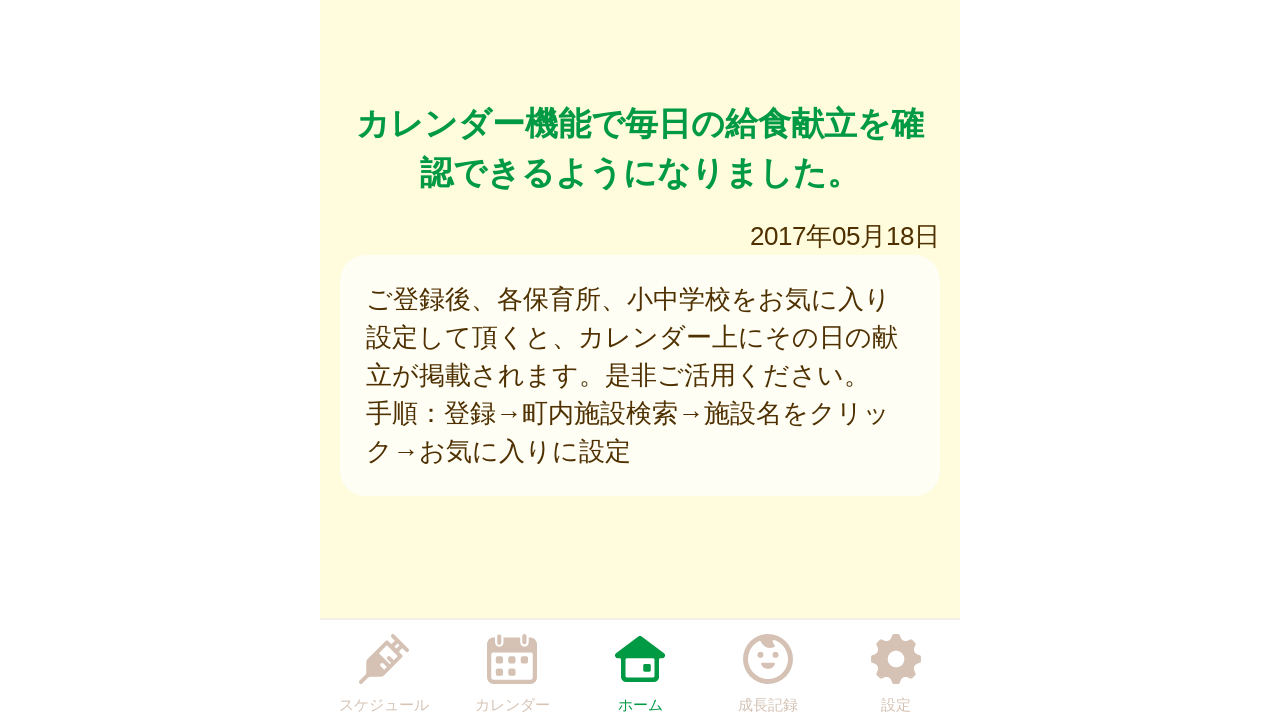

--- FILE ---
content_type: text/html
request_url: http://shirako-town.city-hc.jp/open_announcement/dietary_education/mnegyxgjf05x4sdk?PHPSESSID=upv1f9aj50lddjmbfstosttd47li879hh6is16hbb4vhppq1va2vfao5lbk9h0bfe624r3f227qfva0m9t1cedd5r5k0e4fk0edgth0
body_size: 12048
content:

<!DOCTYPE html>
<html xmlns="http://www.w3.org/1999/xhtml">
	<head>
		<meta charset="utf-8" />
		<meta name="viewport" content="width=640">
				<title>カレンダー機能で毎日の給食献立を確認できるようになりました。</title>
		<meta name="keywords" content="白子町,保健所,予防接種,予防接種スケジュール,病院,インフルエンザ"/>
		<meta name="description" content="白子町 子育て応援ナビ は子育て・予防接種情報サービスです"/>
		<link rel="stylesheet" type="text/css" href="/css/font-awesome.min.css?var=20170530&PHPSESSID=upv1f9aj50lddjmbfstosttd47li879hh6is16hbb4vhppq1va2vfao5lbk9h0bfe624r3f227qfva0m9t1cedd5r5k0e4fk0edgth0" />
		<link rel="stylesheet" type="text/css" href="/css/whirl.min.css?var=20180131&PHPSESSID=upv1f9aj50lddjmbfstosttd47li879hh6is16hbb4vhppq1va2vfao5lbk9h0bfe624r3f227qfva0m9t1cedd5r5k0e4fk0edgth0" />
		<link rel="stylesheet" type="text/css" href="/css/slick.css?var=20180101&PHPSESSID=upv1f9aj50lddjmbfstosttd47li879hh6is16hbb4vhppq1va2vfao5lbk9h0bfe624r3f227qfva0m9t1cedd5r5k0e4fk0edgth0" />
		<link rel="stylesheet" type="text/css" href="/css/slick-theme.css?var=20180101&PHPSESSID=upv1f9aj50lddjmbfstosttd47li879hh6is16hbb4vhppq1va2vfao5lbk9h0bfe624r3f227qfva0m9t1cedd5r5k0e4fk0edgth0" />
		<link rel="stylesheet" type="text/css" href="/js/lightbox2/dist/css/lightbox.min.css?var=20200123&PHPSESSID=upv1f9aj50lddjmbfstosttd47li879hh6is16hbb4vhppq1va2vfao5lbk9h0bfe624r3f227qfva0m9t1cedd5r5k0e4fk0edgth0" />
		<link rel="stylesheet" type="text/css" href="/cities/shirako-town/css/sp.css?var=6c707d4ab2fa37b640411151a2e6da05a7a7378b8bcacae2c6cc11aed3f5fbab&PHPSESSID=upv1f9aj50lddjmbfstosttd47li879hh6is16hbb4vhppq1va2vfao5lbk9h0bfe624r3f227qfva0m9t1cedd5r5k0e4fk0edgth0" />
						<!--[if lt IE 9]>
		<script src="http://html5shiv.googlecode.com/svn/trunk/html5.js"></script>
		<![endif]-->
		<link rel="shortcut icon" type="image/png" href="/cities/shirako-town/img/sp/favicon.png?date=20180718&PHPSESSID=upv1f9aj50lddjmbfstosttd47li879hh6is16hbb4vhppq1va2vfao5lbk9h0bfe624r3f227qfva0m9t1cedd5r5k0e4fk0edgth0" />
		<link rel="apple-touch-icon" type="image/png"
			  href="/cities/shirako-town/img/sp/apple-touch-icon.png?date=20180718&PHPSESSID=upv1f9aj50lddjmbfstosttd47li879hh6is16hbb4vhppq1va2vfao5lbk9h0bfe624r3f227qfva0m9t1cedd5r5k0e4fk0edgth0">

		<script type="text/javascript">
			var base_url = "/";
		</script>
		<script type="text/javascript" src="/js/ie-polyfill.js?var=20200630"></script>
		<script type="text/javascript" src="/js/knockout-3.1.0.js?var=20170129"></script>
		<script type="text/javascript" src="/js/linq.min.js?var=20170129"></script>
		<script type="text/javascript" src="/js/jquery-1.11.1.min.js?var=20170129"></script>
		<script type="text/javascript" src="/js/jquery.isenable.js?var=20170129"></script>
		<script type="text/javascript" src="/js/slick.min.js?var=20181010"></script>
		<script type="text/javascript" src="/js/logger.js?var=20190528"></script>
		<script type="text/javascript" src="/cities/shirako-town/js/plugin.mousedrags-crollable.js?var=20201018"></script>
		<script type="text/javascript" src="/cities/shirako-town/js/app.common-behavior.js?var=c69bb1accbc00fe7be4c8af9c201bf4bd8a10f9eeb198147b42aef1b3d5ca9ea"></script>
		<script type="text/javascript" src="/js/ko-jquery-visualstate.js?var=20170129"></script>
			</head>
	<body>
				<div class="page-container">
			

			
<section class="toolbar">
	
	<div class="tool left">
	</div>
	
	<div class="tool right">
		<section class="translation" style="text-align: right">
	<div id="google_translate_element"></div>
	<script type="text/javascript">
		function googleTranslateElementInit() {
			new google.translate.TranslateElement({
				pageLanguage: 'ja',
				includedLanguages: 'en,ko,zh-CN,zh-TW',
				layout: google.translate.TranslateElement.InlineLayout.SIMPLE
			}, 'google_translate_element');
		}
	</script>
	<script type="text/javascript"
			src="//translate.google.com/translate_a/element.js?cb=googleTranslateElementInit"></script>
</section>

	</div>
</section>

			<div>
	<div class="announcement-title">
			<h1 class="caption page-title">
		カレンダー機能で毎日の給食献立を確認できるようになりました。	</h1>
	</div>
	<section class="main-content">
					<p class="right-align">2017年05月18日</p>
				<div class="alert alert-error">
					</div>
		<div
			class="announcement-article"><p>ご登録後、各保育所、小中学校をお気に入り設定して頂くと、カレンダー上にその日の献立が掲載されます。是非ご活用ください。<br/>手順：登録→町内施設検索→施設名をクリック→お気に入りに設定</p>
</div>
			</section>
</div>
			<footer>
	<div class="global-menu-position">
		<nav class="global-menu">
	<div class="global-menu-item ">
		<a href="/all-schedules?PHPSESSID=upv1f9aj50lddjmbfstosttd47li879hh6is16hbb4vhppq1va2vfao5lbk9h0bfe624r3f227qfva0m9t1cedd5r5k0e4fk0edgth0" class="block" data-login-required>
			<div class="global-menu-icon">
				<svg xmlns="http://www.w3.org/2000/svg" class="icon-svg" viewBox="0 0 48 48" height="50px" width="50px">
  <path class="icon" d="M97.456,1264.11l-13.571-13.57a1.862,1.862,0,0,0-1.322-.54,1.892,1.892,0,0,0-1.608.9,1.934,1.934,0,0,0,.336,2.34l2.619,2.62a0.787,0.787,0,0,1,.237.57,0.8,0.8,0,0,1-.237.57l-2.184,2.18a0.926,0.926,0,0,1-1.326,0l-2.34-2.34a1.889,1.889,0,0,0-2.645,0L58.14,1274.11a3.616,3.616,0,0,0-1.059,2.5L56.9,1287.1a3.355,3.355,0,0,1-.991,2.33l-5.328,5.33a1.915,1.915,0,0,0-.319,2.35,1.87,1.87,0,0,0,2.917.34l5.325-5.32a3.369,3.369,0,0,1,2.319-.99l10.567-.23a3.577,3.577,0,0,0,2.484-1.06l17.278-17.27a1.874,1.874,0,0,0,0-2.65l-2.34-2.34a0.929,0.929,0,0,1,0-1.32L91,1264.08a0.825,0.825,0,0,1,1.143,0l2.67,2.67A1.868,1.868,0,1,0,97.456,1264.11Zm-23.283,20.23-3.236-3.24a1.875,1.875,0,0,1,2.652-2.65l3.235,3.24Zm9.232-9.3-3.266-3.27a1.89,1.89,0,0,0-2.645,0,1.878,1.878,0,0,0,0,2.65l3.266,3.26-1.274,1.28-10.45-10.45,7.7-7.7,10.45,10.45Zm2.42-11.07-1.8-1.8,3.069-3.07,1.8,1.8Z" transform="translate(-50 -1250)"/>
</svg>

			</div>
			<div class="global-menu-description">スケジュール</div>
		</a>
	</div>
	<div class="global-menu-item ">
		<a href="/calendar?PHPSESSID=upv1f9aj50lddjmbfstosttd47li879hh6is16hbb4vhppq1va2vfao5lbk9h0bfe624r3f227qfva0m9t1cedd5r5k0e4fk0edgth0" class="block" data-login-required>
			<div class="global-menu-icon">
				<svg xmlns="http://www.w3.org/2000/svg" class="icon-svg" viewBox="0 0 48 48" height="50px" width="50px">
  <path class="icon" d="M226.37,1283.98v3.39a1.784,1.784,0,0,1-1.762,1.8h-3.334a1.784,1.784,0,0,1-1.762-1.8v-3.39a1.778,1.778,0,0,1,1.762-1.8h3.334A1.778,1.778,0,0,1,226.37,1283.98Zm-13.763-13.65h-3.333a1.784,1.784,0,0,0-1.763,1.8v3.39a1.778,1.778,0,0,0,1.763,1.8h3.333a1.778,1.778,0,0,0,1.763-1.8v-3.39A1.784,1.784,0,0,0,212.607,1270.33Zm0,11.85h-3.333a1.778,1.778,0,0,0-1.763,1.8v3.39a1.784,1.784,0,0,0,1.763,1.8h3.333a1.784,1.784,0,0,0,1.763-1.8v-3.39A1.778,1.778,0,0,0,212.607,1282.18Zm12-11.85h-3.334a1.784,1.784,0,0,0-1.762,1.8v3.39a1.778,1.778,0,0,0,1.762,1.8h3.334a1.778,1.778,0,0,0,1.762-1.8v-3.39A1.784,1.784,0,0,0,224.608,1270.33Zm12,0h-3.333a1.784,1.784,0,0,0-1.763,1.8v3.39a1.778,1.778,0,0,0,1.763,1.8h3.333a1.778,1.778,0,0,0,1.763-1.8v-3.39A1.784,1.784,0,0,0,236.608,1270.33ZM247,1258.69v32a6.26,6.26,0,0,1-6.2,6.32H205.257a6.26,6.26,0,0,1-6.2-6.32v-24.03H199v-7.76a6.741,6.741,0,0,1,.335-2.08,6.52,6.52,0,0,1,6.153-4.53h1.3v4.76a4.035,4.035,0,1,0,8.068,0v-4.76h16.1v4.76a4.035,4.035,0,1,0,8.068,0v-4.76h1.461A6.578,6.578,0,0,1,247,1258.69Zm-4,9.9a1.912,1.912,0,0,0-1.9-1.93H204.956a1.912,1.912,0,0,0-1.9,1.93v22.1a2.218,2.218,0,0,0,2.2,2.24H240.8a2.218,2.218,0,0,0,2.2-2.24v-22.1Zm-8.08-9.66a2.008,2.008,0,0,0,1.982-2.02v-5.9a1.983,1.983,0,1,0-3.965,0v5.9A2.008,2.008,0,0,0,234.92,1258.93Zm-24.189.44h0.042a2,2,0,0,0,1.983-2.02v-5.89a2.008,2.008,0,0,0-1.983-2.02h-0.042a2.009,2.009,0,0,0-1.983,2.02v5.89A2,2,0,0,0,210.731,1259.37Z" transform="translate(-199 -1249)"/>
</svg>

			</div>
			<div class="global-menu-description">カレンダー</div>
		</a>
	</div>
	<div class="global-menu-item active">
		<a href="/?PHPSESSID=upv1f9aj50lddjmbfstosttd47li879hh6is16hbb4vhppq1va2vfao5lbk9h0bfe624r3f227qfva0m9t1cedd5r5k0e4fk0edgth0" class="block">
			<div class="global-menu-icon">
				<svg xmlns="http://www.w3.org/2000/svg" class="icon-svg" viewBox="0 0 52 48" height="50px" width="50px">
  <path class="icon" d="M361.488,1296.98a5.362,5.362,0,0,1-5.274-5.43v-17.9a1.39,1.39,0,0,0-1.375-1.39h-1.9a2.952,2.952,0,0,1-2.67-1.63,3.008,3.008,0,0,1,.849-3.66l23.175-17.38a2.769,2.769,0,0,1,1.7-.58,2.833,2.833,0,0,1,1.7.57l23.174,17.39a3.005,3.005,0,0,1,.849,3.66,2.945,2.945,0,0,1-2.665,1.63h-1.915a1.372,1.372,0,0,0-1.361,1.38v17.91a5.363,5.363,0,0,1-5.275,5.43H361.488Zm1-24.72a1.682,1.682,0,0,0-1.665,1.69v16.64a1.626,1.626,0,0,0,1.618,1.63h27.1a1.629,1.629,0,0,0,1.623-1.64v-16.63a1.679,1.679,0,0,0-1.664-1.69H362.491Zm18.248,13.87a1.412,1.412,0,0,1-1.4-1.42v-5.11a1.4,1.4,0,0,1,1.4-1.41H385.8a1.4,1.4,0,0,1,1.394,1.41v5.11a1.411,1.411,0,0,1-1.394,1.42h-5.058Z" transform="translate(-349.969 -1249)"/>
</svg>

			</div>
			<div class="global-menu-description">ホーム</div>
		</a>
	</div>
	<div class="global-menu-item ">
		<a href="/growth/?PHPSESSID=upv1f9aj50lddjmbfstosttd47li879hh6is16hbb4vhppq1va2vfao5lbk9h0bfe624r3f227qfva0m9t1cedd5r5k0e4fk0edgth0" class="block" data-login-required>
			<div class="global-menu-icon">
				<svg xmlns="http://www.w3.org/2000/svg" class="icon-svg" viewBox="0 0 48 48" height="50px" width="50px">
  <path class="icon" d="M516,1249a24,24,0,1,0,24,24A24,24,0,0,0,516,1249Zm-1.241,43.17a19.206,19.206,0,0,1-7.382-36.33,1.377,1.377,0,0,1,1.865.65,10.334,10.334,0,0,0,1.649,2.54,9.553,9.553,0,0,0,10.329,2.75c0.24-.09.474-0.18,0.7-0.28a1.19,1.19,0,0,0,.352-1.87,6.62,6.62,0,0,1-1.134-1.64,6.767,6.767,0,0,1-.6-1.84,1.208,1.208,0,0,1,1.56-1.36A19.207,19.207,0,0,1,514.759,1292.17Zm-3.113-23.18a2.862,2.862,0,1,0-2.862,2.87A2.861,2.861,0,0,0,511.646,1268.99Zm11.57-2.86a2.865,2.865,0,1,0,2.861,2.86A2.86,2.86,0,0,0,523.216,1266.13Zm-1.486,10.53H510.27a0.912,0.912,0,0,0-.9,1.1c0.6,2.66,3.338,4.67,6.628,4.67s6.03-2.01,6.628-4.67A0.913,0.913,0,0,0,521.73,1276.66Z" transform="translate(-492 -1249)"/>
</svg>

			</div>
			<div class="global-menu-description">成長記録</div>
		</a>
	</div>
	<div class="global-menu-item ">
		<a href="/settings/non-member?PHPSESSID=upv1f9aj50lddjmbfstosttd47li879hh6is16hbb4vhppq1va2vfao5lbk9h0bfe624r3f227qfva0m9t1cedd5r5k0e4fk0edgth0" class="block">
			<div class="global-menu-icon">
				<svg xmlns="http://www.w3.org/2000/svg" class="icon-svg" viewBox="0 0 48 48" height="50px" width="50px">
  <path class="icon" d="M698,1274.9v-3.8a1.871,1.871,0,0,0-1.28-1.77c-2.57-.87-4.251-1.41-5.158-3.6h0c-0.91-2.2-.1-3.78,1.1-6.2a1.88,1.88,0,0,0-.349-2.16l-2.684-2.68a1.869,1.869,0,0,0-2.159-.35c-2.4,1.19-4,2.01-6.2,1.1h0c-2.191-.91-2.738-2.6-3.6-5.16A1.878,1.878,0,0,0,675.9,1249h-3.8a1.88,1.88,0,0,0-1.774,1.28c-0.857,2.55-1.406,4.25-3.6,5.16h0c-2.195.91-3.779,0.1-6.2-1.1a1.869,1.869,0,0,0-2.159.35l-2.684,2.68a1.88,1.88,0,0,0-.349,2.16c1.2,2.41,2.011,4,1.1,6.2s-2.608,2.74-5.158,3.6a1.871,1.871,0,0,0-1.28,1.77v3.8a1.871,1.871,0,0,0,1.28,1.77c2.546,0.86,4.249,1.41,5.158,3.6,0.912,2.21.085,3.82-1.1,6.2a1.877,1.877,0,0,0,.348,2.16l2.682,2.68a1.871,1.871,0,0,0,2.16.35c2.4-1.19,4-2.01,6.2-1.1h0c2.193,0.91,2.74,2.6,3.6,5.16A1.88,1.88,0,0,0,672.1,1297h3.8a1.88,1.88,0,0,0,1.774-1.28c0.858-2.55,1.41-4.25,3.614-5.16h0c2.18-.91,3.757-0.1,6.179,1.1a1.87,1.87,0,0,0,2.16-.35l2.683-2.68a1.879,1.879,0,0,0,.349-2.16c-1.2-2.4-2.01-4-1.1-6.2s2.614-2.74,5.162-3.6A1.871,1.871,0,0,0,698,1274.9Zm-22.735,6a8,8,0,1,1,6.638-6.64A8,8,0,0,1,675.265,1280.9Z" transform="translate(-650 -1249)"/>
</svg>

			</div>
			<div class="global-menu-description">設定</div>
		</a>
	</div>
</nav>

	</div>
</footer>

						
			<script type="text/javascript" src="/js/lightbox2/dist/js/lightbox.js?var=20200123"></script>
		</div>
			</body>
</html>
